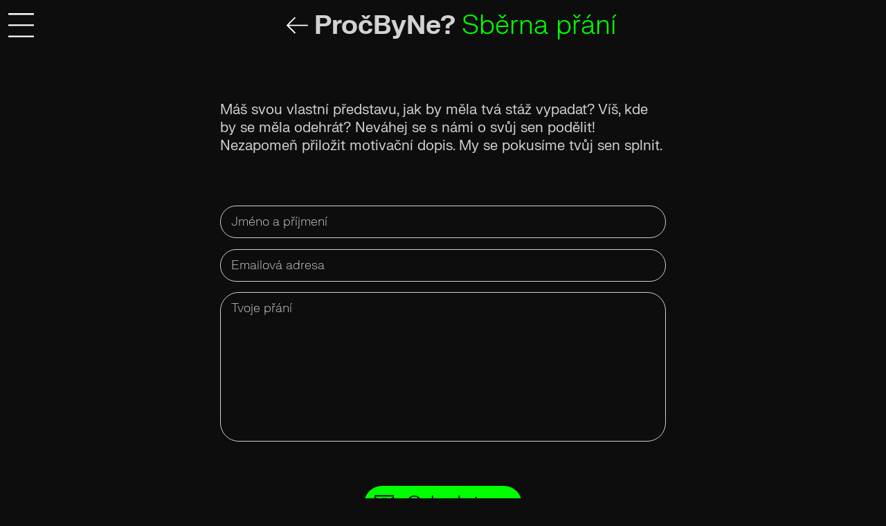

--- FILE ---
content_type: text/html; charset=UTF-8
request_url: https://procbyne.cz/sberna-prani
body_size: 2998
content:
<!DOCTYPE html>
<html lang="cs">
<head>
		<meta charset="UTF-8">
	<meta name="viewport" content="width=device-width, initial-scale=1.0">
		


<style itemscope itemtype="https://schema.org/WebSite" itemref="schema_name schema_description schema_image"></style>


  <title>Sběrna přání - Projekt motivačních stáží europoslankyně Martiny Dlabajové - PročByNe?</title>
  <meta id="schema_name" itemprop="name" content="Sběrna přání - Projekt motivačních stáží europoslankyně Martiny Dlabajové - PročByNe?">


<meta name="description" content="Příležitost nastartovat kariéru a dívat se pod ruce profesionálům. To vše nabízí projekt motivačních stáží PročByNe? europoslankyně Martiny Dlabajové.">
<meta id="schema_description" itemprop="description" content="Příležitost nastartovat kariéru a dívat se pod ruce profesionálům. To vše nabízí projekt motivačních stáží PročByNe? europoslankyně Martiny Dlabajové.">


  <link rel="canonical" href="https://procbyne.cz/sberna-prani" />


      <link rel="alternate" hreflang="cs" href="https://procbyne.cz/sberna-prani">
    <link rel="alternate" hreflang="x-default" href="https://procbyne.cz/sberna-prani">




<meta name="author" content="">


<meta name="date" content="2022-09-05">


<meta property="og:title" content="PročByNe? Projekt motivačních stáží europoslankyně Martiny Dlabajové">

<meta property="og:description" content="Příležitost nastartovat kariéru a dívat se pod ruce profesionálům. To vše nabízí projekt motivačních stáží PročByNe? europoslankyně Martiny Dlabajové.">

  <meta property="og:image" content="https://procbyne.cz/media/site/854f0f29fe-1665843794/6pzpniyw-1200x630-crop-1-q80.jpg">
  <meta property="og:image:width" content="1200">
  <meta property="og:image:height" content="630">

<meta property="og:site_name" content="Projekt motivačních stáží europoslankyně Martiny Dlabajové - PročByNe?">

<meta property="og:url" content="https://procbyne.cz/sberna-prani">

<meta property="og:type" content="">




  <meta property="og:locale" content="cs_CZ">
        



<meta name="twitter:card" content="">

<meta name="twitter:title" content="Projekt motivačních stáží europoslankyně Martiny Dlabajové - PročByNe?">

<meta name="twitter:description" content="Příležitost nastartovat kariéru a dívat se pod ruce profesionálům. To vše nabízí projekt motivačních stáží PročByNe? europoslankyně Martiny Dlabajové.">

  <meta name="twitter:image" content="https://procbyne.cz/media/site/854f0f29fe-1665843794/6pzpniyw-1200x675-crop-1-q80.jpg">

<meta name="twitter:site" content="">

<meta name="twitter:creator" content="">


<meta name="robots" content="" />
<link href="https://procbyne.cz/assets/css/style.css?v=f66b3f6378416b144889c380792eae7a" rel="stylesheet">	</head>
<body x-data="{isOpen: false}">


<div class="">
	<!-- button -->
	<button @click="isOpen=!isOpen" class="w-12 h-12 fixed left-4 top-6 z-[1120]">
		<div x-show="!isOpen">
			<svg class="w-12" width="100%" viewBox="0 0 1 1" fill="none" xmlns="http://www.w3.org/2000/svg">
<path d="M0.998915 0.903671H0V0.965731H0.998915V0.903671Z" fill="white"/>
<path d="M0.998915 0.0292206H0V0.0912808H0.998915V0.0292206Z" fill="white"/>
<path d="M0.998915 0.466446H0V0.528506H0.998915V0.466446Z" fill="white"/>
</svg>		</div>
		<div x-cloak x-show="isOpen">
			<svg width="100%" viewBox="0 0 1 1" fill="none" xmlns="http://www.w3.org/2000/svg">
<path d="M0.0582361 0.996034L-2.28882e-05 0.937775L0.937704 4.74397e-05L0.995963 0.0583064L0.0582361 0.996034Z" fill="white"/>
<path d="M-3.14203e-05 0.0582971L0.0582275 3.8147e-05L0.995955 0.937765L0.937696 0.996024L-3.14203e-05 0.0582971Z" fill="white"/>
</svg>		</div>
	</button>
	<!-- logo -->
		<div :class="isOpen ? 'bg-gray-light md:bg-gray-dark' : 'bg-gray-dark'" class="fixed select-none top-0 w-full h-24 grid place-items-center z-[1110] md:z-10">
		<div class="grid grid-flow-col items-center md:gap-x-3 gap-x-2 place-content-center text-center text-base md:text-title">
						<a href="https://procbyne.cz" class="md:inline-block hidden w-10 h-10"><svg class="w-full h-full" width="100%" viewBox="0 0 127 100" fill="none" xmlns="http://www.w3.org/2000/svg">
<path d="M53.738 6.04391L13.3522 46.4297H126.089V53.9937H13.3522L53.738 94.3795L48.4109 99.7066L0.289246 51.5879V48.8355L48.4109 0.716797L53.738 6.04391Z" fill="white"/>
</svg></a>
						<a class="font-fk-gn-b" :class="!isOpen ? '' : 'text-title'" href="https://procbyne.cz"><h1>PročByNe?</h1></a>
							<span :class="!isOpen ? 'xs:inline-block' : 'hidden'" class="text-lime xs:inline-block hidden"><a href="https://procbyne.cz/sberna-prani">Sběrna přání</a></span>
					</div>
	</div>
	<!-- menu -->
	<div x-transition:enter="transition-transform ease-out duration-300"
x-transition:enter-start="md:-translate-x-full -translate-y-full md:translate-y-0 bg-gray-light"
x-transition:enter-end="md:translate-x-0 translate-y-0 md:translate-y-0 bg-gray-light"
x-transition:leave="transition-transform ease-in duration-300"
x-transition:leave-start="md:translate-x-0 translate-y-0 md:translate-y-0 bg-gray-light"
x-transition:leave-end="md:-translate-x-full -translate-y-full md:translate-y-0 bg-gray-light" x-cloak x-show="isOpen" @click.away="isOpen=false" class="fixed top-0 md:bottom-0 left-0 pb-5 right-0 md:right-auto md:w-1/2 lg:w-1/3 pt-24 px-4 z-[1000]" :style="isOpen ? 'background-color: rgb(26 26 26)' : ''">
		<div class="flex py-5 space-x-12">
						<a class="hover:scale-110 block w-16 h-16" href="https://www.instagram.com/procbyne/" target="_blank"><img src="https://procbyne.cz/media/site/8f09bb46d0-1654091250/ig.svg" alt="" srcset=""></a>
						<a class="hover:scale-110 block w-16 h-16" href="https://www.facebook.com/ProjektProcByNe" target="_blank"><img src="https://procbyne.cz/media/site/926452b93f-1654091301/fb.svg" alt="" srcset=""></a>
					</div>
		<ul class="text-xl">
									<li><a class="hover:font-fk-gn-b" href="https://procbyne.cz/nabidka-stazi">Nabídka stáží</a></li>
						<li><a class="hover:font-fk-gn-b" href="https://procbyne.cz/poslani">Poslání</a></li>
						<li><a class="hover:font-fk-gn-b" href="https://procbyne.cz/pribehy-ze-stazi">Příběhy ze stáží</a></li>
						<li><a class="hover:font-fk-gn-b" href="https://procbyne.cz/kontakt">Kontakt</a></li>
						<li><a class="hover:font-fk-gn-b" href="https://procbyne.cz/chci-na-staz">Chci na stáž</a></li>
						<li class="pt-8"><a class="hover:font-fk-gn-b" href="https://procbyne.cz/english-version">en</a></li>
		</ul>
	</div>
</div>
<img class="fixed bottom-4 right-5 h-4 z-[500]" src="https://procbyne.cz/media/site/f32aca9ac9-1664273880/renew.svg" alt="" srcset=""><main :class="isOpen ? 'saturate-0 pointer-events-none' : ''" class="font-fk-gn-t container min-h-screen pt-24 z-0 transition-[filter] duration-300 px-3">
	<div class="main-container pt-24">
				<div class="pb-24 prose">
			<p>Máš svou vlastní představu, jak by měla tvá stáž vypadat? Víš, kde by se měla odehrát? Neváhej se s námi o svůj sen podělit! Nezapomeň přiložit motivační dopis. My se pokusíme tvůj sen splnit.</p>		</div>
		<form class="grid gap-5" action="https://procbyne.cz/sberna-prani" method="POST">
			<input placeholder="Jméno a příjmení" class="form-input" name="name" type="text" value="">
			<input placeholder="Emailová adresa" class="form-input" name="email" type="email" value="">
			<textarea placeholder="Tvoje přání" class="form-input min-h-[30vh]" name="message"></textarea>
			<input type="hidden" name="csrf_token" value="040fdd83d853e2dcbef37de7b8a6317bab05e94e1c169116a4491e6552ac9080">			<input type="text" name="website" class="uniform__potty" tabindex="-1" autocomplete="off">			<div class="md:flex mt-16">
				<button type="submit" class="block md:inline-block bg-lime group px-5 py-4 md:mx-auto w-full md:w-auto rounded-full text-black text-lg">
					<div class="grid grid-cols-[1fr,auto,1fr] gap-5 font-base">
						<span class="emoji place-self-start group-hover:-translate-y-6 group-hover:scale-125 transition-transform">💌</span>
						<span class="text-center">Odeslat</span>
					</div>
				</button>
			</div>
		</form>
			<div class="pt-12 text-lime">
							</div>
			<div class="pt-12 text-">
				<p>Odesláním souhlasíte se zpracováním osobních údajů.</p>
			</div>
			</div>
</main>
<footer class="container mx-auto py-14 foot px-3">
	
	<div class="flex justify-center w-full space-x-5 py-5">
				<a class="w-10 h-10 block hover:scale-110" href="https://www.instagram.com/procbyne/" target="_blank"><img src="https://procbyne.cz/media/site/8f09bb46d0-1654091250/ig.svg" alt="" srcset=""></a>
				<a class="w-10 h-10 block hover:scale-110" href="https://www.facebook.com/ProjektProcByNe" target="_blank"><img src="https://procbyne.cz/media/site/926452b93f-1654091301/fb.svg" alt="" srcset=""></a>
			</div>


	<div class="md:flex mt-16">
	<a href="https://procbyne.cz/kontakt" class="block md:inline-block bg-lime group px-5 py-4 mx-auto rounded-full text-black text-lg">
		<div class="grid grid-cols-[1fr,auto,1fr] gap-5 font-base">
			<span class="emoji self-center group-hover:-translate-y-6 group-hover:scale-125 transition-transform">✉️</span>
			<span class="text-center">Kontakt</span>
		</div>
	</a>
</div></footer>
<script src="https://procbyne.cz/assets/js/script.js?v=75f8e3ab15acb0a72444d4b7058be8de"></script></body>
</html>

--- FILE ---
content_type: text/css
request_url: https://procbyne.cz/assets/css/style.css?v=f66b3f6378416b144889c380792eae7a
body_size: 4533
content:
/*! tailwindcss v3.0.24 | MIT License | https://tailwindcss.com*/*,:after,:before{border:0 solid;box-sizing:border-box}:after,:before{--tw-content:""}html{-webkit-text-size-adjust:100%;font-family:ui-sans-serif,system-ui,-apple-system,BlinkMacSystemFont,Segoe UI,Roboto,Helvetica Neue,Arial,Noto Sans,sans-serif,Apple Color Emoji,Segoe UI Emoji,Segoe UI Symbol,Noto Color Emoji;line-height:1.5;-moz-tab-size:4;-o-tab-size:4;tab-size:4}body{line-height:inherit;margin:0}hr{border-top-width:1px;color:inherit;height:0}abbr:where([title]){-webkit-text-decoration:underline dotted;text-decoration:underline dotted}h1,h2,h3,h4,h5,h6{font-size:inherit;font-weight:inherit}a{color:inherit;text-decoration:inherit}b,strong{font-weight:bolder}code,kbd,pre,samp{font-family:ui-monospace,SFMono-Regular,Menlo,Monaco,Consolas,Liberation Mono,Courier New,monospace;font-size:1em}small{font-size:80%}sub,sup{font-size:75%;line-height:0;position:relative;vertical-align:baseline}sub{bottom:-.25em}sup{top:-.5em}table{border-collapse:collapse;border-color:inherit;text-indent:0}button,input,optgroup,select,textarea{color:inherit;font-family:inherit;font-size:100%;line-height:inherit;margin:0;padding:0}button,select{text-transform:none}[type=button],[type=reset],[type=submit],button{-webkit-appearance:button;background-color:transparent;background-image:none}:-moz-focusring{outline:auto}:-moz-ui-invalid{box-shadow:none}progress{vertical-align:baseline}::-webkit-inner-spin-button,::-webkit-outer-spin-button{height:auto}[type=search]{-webkit-appearance:textfield;outline-offset:-2px}::-webkit-search-decoration{-webkit-appearance:none}::-webkit-file-upload-button{-webkit-appearance:button;font:inherit}summary{display:list-item}blockquote,dd,dl,figure,h1,h2,h3,h4,h5,h6,hr,p,pre{margin:0}fieldset{margin:0}fieldset,legend{padding:0}menu,ol,ul{list-style:none;margin:0;padding:0}textarea{resize:vertical}input::-moz-placeholder,textarea::-moz-placeholder{color:#9ca3af;opacity:1}input:-ms-input-placeholder,textarea:-ms-input-placeholder{color:#9ca3af;opacity:1}input::placeholder,textarea::placeholder{color:#9ca3af;opacity:1}[role=button],button{cursor:pointer}:disabled{cursor:default}audio,canvas,embed,iframe,img,object,svg,video{display:block;vertical-align:middle}img,video{height:auto;max-width:100%}[hidden]{display:none}html{-webkit-font-smoothing:antialiased;--tw-bg-opacity:1;--tw-text-opacity:1;background-color:rgb(13 13 13/var(--tw-bg-opacity));color:rgb(210 210 210/var(--tw-text-opacity));font-family:FK Grotesk Neue Light,sans-serif;font-size:var(--font-size);line-height:1.2;overflow-x:hidden;scroll-behavior:smooth;scroll-margin-top:2em;vertical-align:baseline}body{display:flex;flex-direction:column;justify-content:space-between;min-height:100vh;padding-left:var(--gap);padding-right:var(--gap)}@media (max-width:768px){body{padding:0}}select{-webkit-appearance:none;-moz-appearance:none;text-indent:1px;text-overflow:""}div:focus,input:focus,select:focus,textarea:focus{outline:none}input::-webkit-inner-spin-button,input::-webkit-outer-spin-button{-webkit-appearance:none;margin:0}input[type=number]{-moz-appearance:textfield}*,:after,:before{--tw-translate-x:0;--tw-translate-y:0;--tw-rotate:0;--tw-skew-x:0;--tw-skew-y:0;--tw-scale-x:1;--tw-scale-y:1;--tw-pan-x: ;--tw-pan-y: ;--tw-pinch-zoom: ;--tw-scroll-snap-strictness:proximity;--tw-ordinal: ;--tw-slashed-zero: ;--tw-numeric-figure: ;--tw-numeric-spacing: ;--tw-numeric-fraction: ;--tw-ring-inset: ;--tw-ring-offset-width:0px;--tw-ring-offset-color:#fff;--tw-ring-color:rgba(59,130,246,.5);--tw-ring-offset-shadow:0 0 #0000;--tw-ring-shadow:0 0 #0000;--tw-shadow:0 0 #0000;--tw-shadow-colored:0 0 #0000;--tw-blur: ;--tw-brightness: ;--tw-contrast: ;--tw-grayscale: ;--tw-hue-rotate: ;--tw-invert: ;--tw-saturate: ;--tw-sepia: ;--tw-drop-shadow: ;--tw-backdrop-blur: ;--tw-backdrop-brightness: ;--tw-backdrop-contrast: ;--tw-backdrop-grayscale: ;--tw-backdrop-hue-rotate: ;--tw-backdrop-invert: ;--tw-backdrop-opacity: ;--tw-backdrop-saturate: ;--tw-backdrop-sepia: }@font-face{font-display:swap;font-family:FK Grotesk Neue Bold;font-style:normal;font-weight:700;src:url(/assets/fonts/FKGroteskNeue-Bold.woff) format("woff");src:url(/assets/fonts/FKGroteskNeue-Bold.woff2) format("woff2")}@font-face{font-display:swap;font-family:FK Grotesk Neue Regular;font-style:normal;font-weight:400;src:url(/assets/fonts/FKGroteskNeue-Regular.woff) format("woff");src:url(/assets/fonts/FKGroteskNeue-Regular.woff2) format("woff2")}@font-face{font-display:swap;font-family:FK Grotesk Neue Light;font-style:normal;font-weight:400;src:url(/assets/fonts/FKGroteskNeue-Light.woff) format("woff");src:url(/assets/fonts/FKGroteskNeue-Light.woff2) format("woff2")}@font-face{font-display:swap;font-family:FK Grotesk Neue Thin;font-style:normal;font-weight:400;src:url(/assets/fonts/FKGroteskNeue-Thin.woff) format("woff");src:url(/assets/fonts/FKGroteskNeue-Thin.woff2) format("woff2")}@font-face{font-display:swap;font-family:FK Screamer Bold;font-style:normal;font-weight:400;src:url(/assets/fonts/FKScreamer-Bold.woff) format("woff");src:url(/assets/fonts/FKScreamer-Bold.woff2) format("woff2")}.container{margin-left:auto;margin-right:auto;width:100%}@media (min-width:640px){.container{max-width:640px}}@media (min-width:1240px){.container{max-width:1240px}}.aspect-w-1{--tw-aspect-w:1;padding-bottom:calc(var(--tw-aspect-h)/var(--tw-aspect-w)*100%);position:relative}.aspect-w-1>*{bottom:0;height:100%;left:0;position:absolute;right:0;top:0;width:100%}.aspect-h-1{--tw-aspect-h:1}.main-container{margin-left:auto;margin-right:auto;max-width:28rem}@media (min-width:1024px){.main-container{max-width:36rem}}.text-base{font-size:var(--font-size);line-height:1em}.text-md{lineHeight:"1em";font-size:calc(var(--font-size)*1.2)}.text-lg{font-size:calc(var(--font-size)*1.5);line-height:1em}.text-xl{lineHeight:".9em";font-size:calc(var(--font-size)*2.5);letter-spacing:-.02em}.text-title{lineHeight:"1em";font-size:calc(var(--font-size)*1.9)}.prose:first-child{margin-top:0!important}.foot{line-height:125%}.foot p a{-webkit-text-decoration-line:underline;text-decoration-line:underline}.prose h1{font-family:FK Grotesk Neue Bold,sans-serif;font-size:calc(var(--font-size)*1.5);line-height:1em}.prose h2,.prose h3{lineHeight:"1em";font-family:FK Grotesk Neue Bold,sans-serif;font-size:calc(var(--font-size)*1.2);line-height:1em}.prose p a{-webkit-text-decoration-line:underline;text-decoration-line:underline}.prose p{font-family:FK Grotesk Neue Regular,sans-serif;font-size:var(--font-size);line-height:1em;line-height:133%;min-height:1rem}.prose p strong{font-family:FK Grotesk Neue Bold,sans-serif}.pointer-events-none{pointer-events:none}.pointer-events-auto{pointer-events:auto}.visible{visibility:visible}.static{position:static}.fixed{position:fixed}.absolute{position:absolute}.relative{position:relative}.left-4{left:var(--gap)}.top-6{top:calc(var(--gap)*1.5)}.top-0{top:0}.left-0{left:0}.right-0{right:0}.bottom-4{bottom:var(--gap)}.right-5{right:calc(var(--gap)*1.25)}.z-0{z-index:0}.z-\[1120\]{z-index:1120}.z-\[1110\]{z-index:1110}.z-\[1000\]{z-index:1000}.z-\[500\]{z-index:500}.col-span-2{grid-column:span 2/span 2}.row-start-1{grid-row-start:1}.-m-4{margin:calc(var(--gap)*-1)}.mx-auto{margin-left:auto;margin-right:auto}.my-\[1em\]{margin-bottom:1em;margin-top:1em}.mb-4{margin-bottom:var(--gap)}.mt-20{margin-top:calc(var(--gap)*5)}.mt-5{margin-top:calc(var(--gap)*1.25)}.mt-16{margin-top:calc(var(--gap)*4)}.mr-4{margin-right:var(--gap)}.ml-4{margin-left:var(--gap)}.block{display:block}.flex{display:flex}.table{display:table}.grid{display:grid}.hidden{display:none}.h-10{height:calc(var(--gap)*2.5)}.h-full{height:100%}.h-12{height:calc(var(--gap)*3)}.h-24{height:calc(var(--gap)*6)}.h-16{height:calc(var(--gap)*4)}.h-4{height:var(--gap)}.h-5{height:calc(var(--gap)*1.25)}.h-screen{height:100vh}.max-h-full{max-height:100%}.min-h-screen{min-height:100vh}.min-h-\[30vh\]{min-height:30vh}.w-full{width:100%}.w-10{width:calc(var(--gap)*2.5)}.w-1\/2{width:50%}.w-12{width:calc(var(--gap)*3)}.w-\[calc\(var\(--gap\)\*11\)\]{width:calc(var(--gap)*11)}.w-16{width:calc(var(--gap)*4)}.w-screen{width:100vw}.max-w-full{max-width:100%}.table-auto{table-layout:auto}.-translate-y-full{--tw-translate-y:-100%}.-translate-y-full,.translate-y-0{transform:translate(var(--tw-translate-x),var(--tw-translate-y)) rotate(var(--tw-rotate)) skewX(var(--tw-skew-x)) skewY(var(--tw-skew-y)) scaleX(var(--tw-scale-x)) scaleY(var(--tw-scale-y))}.translate-y-0{--tw-translate-y:0px}.scale-100{--tw-scale-x:1;--tw-scale-y:1}.scale-100,.transform{transform:translate(var(--tw-translate-x),var(--tw-translate-y)) rotate(var(--tw-rotate)) skewX(var(--tw-skew-x)) skewY(var(--tw-skew-y)) scaleX(var(--tw-scale-x)) scaleY(var(--tw-scale-y))}.cursor-not-allowed{cursor:not-allowed}.cursor-pointer{cursor:pointer}.select-none{-webkit-user-select:none;-moz-user-select:none;-ms-user-select:none;user-select:none}.resize{resize:both}.grid-flow-col{grid-auto-flow:column}.grid-cols-\[1fr\2c auto\2c 1fr\]{grid-template-columns:1fr auto 1fr}.grid-cols-1{grid-template-columns:repeat(1,minmax(0,1fr))}.grid-rows-\[auto\2c auto\2c 1fr\]{grid-template-rows:auto auto 1fr}.flex-row{flex-direction:row}.flex-col{flex-direction:column}.flex-wrap{flex-wrap:wrap}.place-content-center{place-content:center}.place-content-between{place-content:space-between}.place-items-center{place-items:center}.items-start{align-items:flex-start}.items-end{align-items:flex-end}.items-center{align-items:center}.justify-start{justify-content:flex-start}.justify-end{justify-content:flex-end}.justify-center{justify-content:center}.justify-between{justify-content:space-between}.justify-around{justify-content:space-around}.justify-evenly{justify-content:space-evenly}.gap-5{gap:calc(var(--gap)*1.25)}.gap-20{gap:calc(var(--gap)*5)}.gap-3{gap:calc(var(--gap)*.75)}.gap-8{gap:calc(var(--gap)*2)}.gap-1{gap:calc(var(--gap)*.25)}.gap-4{gap:var(--gap)}.gap-x-2{-moz-column-gap:calc(var(--gap)*.5);column-gap:calc(var(--gap)*.5)}.space-x-5>:not([hidden])~:not([hidden]){--tw-space-x-reverse:0;margin-left:calc(var(--gap)*1.25*(1 - var(--tw-space-x-reverse)));margin-right:calc(var(--gap)*1.25*var(--tw-space-x-reverse))}.space-x-2>:not([hidden])~:not([hidden]){--tw-space-x-reverse:0;margin-left:calc(var(--gap)*.5*(1 - var(--tw-space-x-reverse)));margin-right:calc(var(--gap)*.5*var(--tw-space-x-reverse))}.space-x-12>:not([hidden])~:not([hidden]){--tw-space-x-reverse:0;margin-left:calc(var(--gap)*3*(1 - var(--tw-space-x-reverse)));margin-right:calc(var(--gap)*3*var(--tw-space-x-reverse))}.space-y-4>:not([hidden])~:not([hidden]){--tw-space-y-reverse:0;margin-bottom:calc(var(--gap)*var(--tw-space-y-reverse));margin-top:calc(var(--gap)*(1 - var(--tw-space-y-reverse)))}.place-self-start{place-self:start}.self-center{align-self:center}.justify-self-end{justify-self:end}.overflow-hidden{overflow:hidden}.overflow-x-auto{overflow-x:auto}.whitespace-nowrap{white-space:nowrap}.rounded-full{border-radius:9999px}.border{border-width:1px}.border-t{border-top-width:1px}.border-none{border-style:none}.border-white{--tw-border-opacity:1;border-color:rgb(210 210 210/var(--tw-border-opacity))}.border-black{--tw-border-opacity:1;border-color:rgb(0 0 0/var(--tw-border-opacity))}.bg-lime{--tw-bg-opacity:1;background-color:rgb(0 255 0/var(--tw-bg-opacity))}.bg-gray-light{--tw-bg-opacity:1;background-color:rgb(26 26 26/var(--tw-bg-opacity))}.bg-gray-dark{--tw-bg-opacity:1;background-color:rgb(13 13 13/var(--tw-bg-opacity))}.bg-white{--tw-bg-opacity:1;background-color:rgb(210 210 210/var(--tw-bg-opacity))}.object-contain{-o-object-fit:contain;object-fit:contain}.object-cover{-o-object-fit:cover;object-fit:cover}.object-fill{-o-object-fit:fill;object-fit:fill}.object-none{-o-object-fit:none;object-fit:none}.p-\[4px\]{padding:4px}.p-2{padding:calc(var(--gap)*.5)}.p-4{padding:var(--gap)}.p-24{padding:calc(var(--gap)*6)}.py-14{padding-bottom:calc(var(--gap)*3.5);padding-top:calc(var(--gap)*3.5)}.px-3{padding-left:calc(var(--gap)*.75);padding-right:calc(var(--gap)*.75)}.py-5{padding-bottom:calc(var(--gap)*1.25);padding-top:calc(var(--gap)*1.25)}.px-4{padding-left:var(--gap);padding-right:var(--gap)}.py-4{padding-bottom:var(--gap);padding-top:var(--gap)}.px-5{padding-left:calc(var(--gap)*1.25);padding-right:calc(var(--gap)*1.25)}.py-\[1em\]{padding-bottom:1em;padding-top:1em}.px-2{padding-left:calc(var(--gap)*.5);padding-right:calc(var(--gap)*.5)}.py-2{padding-bottom:calc(var(--gap)*.5);padding-top:calc(var(--gap)*.5)}.pt-24{padding-top:calc(var(--gap)*6)}.pb-24{padding-bottom:calc(var(--gap)*6)}.pt-12{padding-top:calc(var(--gap)*3)}.pb-10{padding-bottom:calc(var(--gap)*2.5)}.pb-5{padding-bottom:calc(var(--gap)*1.25)}.pt-8{padding-top:calc(var(--gap)*2)}.pt-2{padding-top:calc(var(--gap)*.5)}.pr-12{padding-right:calc(var(--gap)*3)}.text-left{text-align:left}.text-center{text-align:center}.text-right{text-align:right}.align-top{vertical-align:top}.font-fk-gn-t{font-family:FK Grotesk Neue Thin,sans-serif}.font-base{font-family:FK Grotesk Neue Light,sans-serif}.font-fk-gn-b{font-family:FK Grotesk Neue Bold,sans-serif}.font-fk-gn-r{font-family:FK Grotesk Neue Regular,sans-serif}.text-\[\.7rem\]{font-size:.7rem}.text-lg{font-size:calc(var(--font-size)*1.5);line-height:1em}.text-md{font-size:calc(var(--font-size)*1.2);line-height:1em}.text-xl{font-size:calc(var(--font-size)*2.5);letter-spacing:-.02em;line-height:.9em}.text-base{font-size:var(--font-size);line-height:1em}.text-title{font-size:calc(var(--font-size)*1.9);line-height:1em}.font-bold{font-weight:700}.font-light{font-weight:300}.leading-\[1\.6em\]{line-height:1.6em}.leading-\[1\.5rem\]{line-height:1.5rem}.text-lime{--tw-text-opacity:1;color:rgb(0 255 0/var(--tw-text-opacity))}.text-black{--tw-text-opacity:1;color:rgb(0 0 0/var(--tw-text-opacity))}.no-underline{-webkit-text-decoration-line:none;text-decoration-line:none}.saturate-0{--tw-saturate:saturate(0)}.filter,.saturate-0{filter:var(--tw-blur) var(--tw-brightness) var(--tw-contrast) var(--tw-grayscale) var(--tw-hue-rotate) var(--tw-invert) var(--tw-saturate) var(--tw-sepia) var(--tw-drop-shadow)}.transition-\[filter\]{transition-duration:.15s;transition-property:filter;transition-timing-function:cubic-bezier(.4,0,.2,1)}.transition-transform{transition-duration:.15s;transition-property:transform;transition-timing-function:cubic-bezier(.4,0,.2,1)}.transition-all{transition-duration:.15s;transition-property:all;transition-timing-function:cubic-bezier(.4,0,.2,1)}.duration-300{transition-duration:.3s}.ease-out{transition-timing-function:cubic-bezier(0,0,.2,1)}.ease-in{transition-timing-function:cubic-bezier(.4,0,1,1)}[x-cloak]{display:none!important}:root{--font-size:1.119rem;--border-radius:999em;--line-height:1;--gap:var(--space);--space:.68rem}::-moz-selection{--tw-bg-opacity:1;--tw-text-opacity:1;background-color:rgb(0 255 0/var(--tw-bg-opacity));color:rgb(0 0 0/var(--tw-text-opacity))}::selection{--tw-bg-opacity:1;--tw-text-opacity:1;background-color:rgb(0 255 0/var(--tw-bg-opacity));color:rgb(0 0 0/var(--tw-text-opacity))}.uniform__potty{left:-9999px;position:absolute}.form-input{--tw-border-opacity:1;--tw-bg-opacity:1;--tw-text-opacity:1;background-color:rgb(13 13 13/var(--tw-bg-opacity));border-color:rgb(210 210 210/var(--tw-border-opacity));border-radius:1.5rem;border-width:1px;caret-color:#0f0;color:rgb(210 210 210/var(--tw-text-opacity));padding:var(--gap) calc(var(--gap)*1.25);resize:none}.form-input ::-moz-selection{--tw-bg-opacity:1;--tw-text-opacity:1;background-color:rgb(0 255 0/var(--tw-bg-opacity));color:rgb(0 0 0/var(--tw-text-opacity))}.form-input ::selection{--tw-bg-opacity:1;--tw-text-opacity:1;background-color:rgb(0 255 0/var(--tw-bg-opacity));color:rgb(0 0 0/var(--tw-text-opacity))}.form-input::-moz-selection{--tw-bg-opacity:1;--tw-text-opacity:1;background-color:rgb(0 255 0/var(--tw-bg-opacity));color:rgb(0 0 0/var(--tw-text-opacity))}.form-input::selection{--tw-bg-opacity:1;--tw-text-opacity:1;background-color:rgb(0 255 0/var(--tw-bg-opacity));color:rgb(0 0 0/var(--tw-text-opacity))}.form-input::-moz-placeholder{--tw-text-opacity:1;color:rgb(210 210 210/var(--tw-text-opacity))}.form-input:-ms-input-placeholder{--tw-text-opacity:1;color:rgb(210 210 210/var(--tw-text-opacity))}.form-input::placeholder{--tw-text-opacity:1;color:rgb(210 210 210/var(--tw-text-opacity))}.form-input:focus{--tw-border-opacity:1;border-color:rgb(0 255 0/var(--tw-border-opacity))}.hover\:scale-110:hover{--tw-scale-x:1.1;--tw-scale-y:1.1;transform:translate(var(--tw-translate-x),var(--tw-translate-y)) rotate(var(--tw-rotate)) skewX(var(--tw-skew-x)) skewY(var(--tw-skew-y)) scaleX(var(--tw-scale-x)) scaleY(var(--tw-scale-y))}.hover\:bg-white:hover{--tw-bg-opacity:1;background-color:rgb(210 210 210/var(--tw-bg-opacity))}.hover\:font-fk-gn-b:hover{font-family:FK Grotesk Neue Bold,sans-serif}.hover\:text-black:hover{--tw-text-opacity:1;color:rgb(0 0 0/var(--tw-text-opacity))}.focus\:outline-none:focus{outline:2px solid transparent;outline-offset:2px}.group:hover .group-hover\:-translate-y-6{--tw-translate-y:calc(var(--gap)*1.5*-1)}.group:hover .group-hover\:-translate-y-6,.group:hover .group-hover\:scale-125{transform:translate(var(--tw-translate-x),var(--tw-translate-y)) rotate(var(--tw-rotate)) skewX(var(--tw-skew-x)) skewY(var(--tw-skew-y)) scaleX(var(--tw-scale-x)) scaleY(var(--tw-scale-y))}.group:hover .group-hover\:scale-125{--tw-scale-x:1.25;--tw-scale-y:1.25}.group:hover .group-hover\:scale-110{--tw-scale-x:1.1;--tw-scale-y:1.1;transform:translate(var(--tw-translate-x),var(--tw-translate-y)) rotate(var(--tw-rotate)) skewX(var(--tw-skew-x)) skewY(var(--tw-skew-y)) scaleX(var(--tw-scale-x)) scaleY(var(--tw-scale-y))}.group:hover .group-hover\:saturate-100{--tw-saturate:saturate(1);filter:var(--tw-blur) var(--tw-brightness) var(--tw-contrast) var(--tw-grayscale) var(--tw-hue-rotate) var(--tw-invert) var(--tw-saturate) var(--tw-sepia) var(--tw-drop-shadow)}@media (min-width:768px){.md\:bottom-0{bottom:0}.md\:right-auto{right:auto}.md\:z-10{z-index:10}.md\:mx-auto{margin-left:auto;margin-right:auto}.md\:mt-10{margin-top:calc(var(--gap)*2.5)}.md\:block{display:block}.md\:inline-block{display:inline-block}.md\:flex{display:flex}.md\:h-16{height:calc(var(--gap)*4)}.md\:min-h-screen{min-height:100vh}.md\:w-16{width:calc(var(--gap)*4)}.md\:w-auto{width:auto}.md\:w-1\/2{width:50%}.md\:-translate-x-full{--tw-translate-x:-100%}.md\:-translate-x-full,.md\:translate-y-0{transform:translate(var(--tw-translate-x),var(--tw-translate-y)) rotate(var(--tw-rotate)) skewX(var(--tw-skew-x)) skewY(var(--tw-skew-y)) scaleX(var(--tw-scale-x)) scaleY(var(--tw-scale-y))}.md\:translate-y-0{--tw-translate-y:0px}.md\:translate-x-0{--tw-translate-x:0px;transform:translate(var(--tw-translate-x),var(--tw-translate-y)) rotate(var(--tw-rotate)) skewX(var(--tw-skew-x)) skewY(var(--tw-skew-y)) scaleX(var(--tw-scale-x)) scaleY(var(--tw-scale-y))}.md\:gap-20{gap:calc(var(--gap)*5)}.md\:gap-x-3{-moz-column-gap:calc(var(--gap)*.75);column-gap:calc(var(--gap)*.75)}.md\:bg-gray-dark{--tw-bg-opacity:1;background-color:rgb(13 13 13/var(--tw-bg-opacity))}.md\:text-lg{font-size:calc(var(--font-size)*1.5);line-height:1em}.md\:text-title{font-size:calc(var(--font-size)*1.9);line-height:1em}.md\:text-base{font-size:var(--font-size);line-height:1em}}@media (min-width:1024px){.lg\:w-1\/3{width:33.333333%}}@media (min-width:1280px){.xl\:grid-cols-2{grid-template-columns:repeat(2,minmax(0,1fr))}}@media (min-width:400px){.xs\:inline-block{display:inline-block}}

--- FILE ---
content_type: application/javascript
request_url: https://procbyne.cz/assets/js/script.js?v=75f8e3ab15acb0a72444d4b7058be8de
body_size: 13951
content:
(()=>{var Ce=!1,Me=!1,R=[];function Sr(e){Or(e)}function Or(e){R.includes(e)||R.push(e),Cr()}function _t(e){let t=R.indexOf(e);t!==-1&&R.splice(t,1)}function Cr(){!Me&&!Ce&&(Ce=!0,queueMicrotask(Mr))}function Mr(){Ce=!1,Me=!0;for(let e=0;e<R.length;e++)R[e]();R.length=0,Me=!1}var D,Y,se,ht,Te=!0;function Tr(e){Te=!1,e(),Te=!0}function Rr(e){D=e.reactive,se=e.release,Y=t=>e.effect(t,{scheduler:r=>{Te?Sr(r):r()}}),ht=e.raw}function st(e){Y=e}function Pr(e){let t=()=>{};return[n=>{let i=Y(n);return e._x_effects||(e._x_effects=new Set,e._x_runEffects=()=>{e._x_effects.forEach(a=>a())}),e._x_effects.add(i),t=()=>{i!==void 0&&(e._x_effects.delete(i),se(i))},i},()=>{t()}]}var gt=[],vt=[],yt=[];function Ir(e){yt.push(e)}function xt(e,t){typeof t=="function"?(e._x_cleanups||(e._x_cleanups=[]),e._x_cleanups.push(t)):(t=e,vt.push(t))}function $r(e){gt.push(e)}function Lr(e,t,r){e._x_attributeCleanups||(e._x_attributeCleanups={}),e._x_attributeCleanups[t]||(e._x_attributeCleanups[t]=[]),e._x_attributeCleanups[t].push(r)}function mt(e,t){!e._x_attributeCleanups||Object.entries(e._x_attributeCleanups).forEach(([r,n])=>{(t===void 0||t.includes(r))&&(n.forEach(i=>i()),delete e._x_attributeCleanups[r])})}var ze=new MutationObserver(Ve),qe=!1;function bt(){ze.observe(document,{subtree:!0,childList:!0,attributes:!0,attributeOldValue:!0}),qe=!0}function Nr(){Fr(),ze.disconnect(),qe=!1}var W=[],Ee=!1;function Fr(){W=W.concat(ze.takeRecords()),W.length&&!Ee&&(Ee=!0,queueMicrotask(()=>{jr(),Ee=!1}))}function jr(){Ve(W),W.length=0}function y(e){if(!qe)return e();Nr();let t=e();return bt(),t}var We=!1,ie=[];function Kr(){We=!0}function kr(){We=!1,Ve(ie),ie=[]}function Ve(e){if(We){ie=ie.concat(e);return}let t=[],r=[],n=new Map,i=new Map;for(let a=0;a<e.length;a++)if(!e[a].target._x_ignoreMutationObserver&&(e[a].type==="childList"&&(e[a].addedNodes.forEach(o=>o.nodeType===1&&t.push(o)),e[a].removedNodes.forEach(o=>o.nodeType===1&&r.push(o))),e[a].type==="attributes")){let o=e[a].target,s=e[a].attributeName,l=e[a].oldValue,u=()=>{n.has(o)||n.set(o,[]),n.get(o).push({name:s,value:o.getAttribute(s)})},c=()=>{i.has(o)||i.set(o,[]),i.get(o).push(s)};o.hasAttribute(s)&&l===null?u():o.hasAttribute(s)?(c(),u()):c()}i.forEach((a,o)=>{mt(o,a)}),n.forEach((a,o)=>{gt.forEach(s=>s(o,a))});for(let a of r)if(!t.includes(a)&&(vt.forEach(o=>o(a)),a._x_cleanups))for(;a._x_cleanups.length;)a._x_cleanups.pop()();t.forEach(a=>{a._x_ignoreSelf=!0,a._x_ignore=!0});for(let a of t)r.includes(a)||!a.isConnected||(delete a._x_ignoreSelf,delete a._x_ignore,yt.forEach(o=>o(a)),a._x_ignore=!0,a._x_ignoreSelf=!0);t.forEach(a=>{delete a._x_ignoreSelf,delete a._x_ignore}),t=null,r=null,n=null,i=null}function wt(e){return J(j(e))}function G(e,t,r){return e._x_dataStack=[t,...j(r||e)],()=>{e._x_dataStack=e._x_dataStack.filter(n=>n!==t)}}function lt(e,t){let r=e._x_dataStack[0];Object.entries(t).forEach(([n,i])=>{r[n]=i})}function j(e){return e._x_dataStack?e._x_dataStack:typeof ShadowRoot=="function"&&e instanceof ShadowRoot?j(e.host):e.parentNode?j(e.parentNode):[]}function J(e){let t=new Proxy({},{ownKeys:()=>Array.from(new Set(e.flatMap(r=>Object.keys(r)))),has:(r,n)=>e.some(i=>i.hasOwnProperty(n)),get:(r,n)=>(e.find(i=>{if(i.hasOwnProperty(n)){let a=Object.getOwnPropertyDescriptor(i,n);if(a.get&&a.get._x_alreadyBound||a.set&&a.set._x_alreadyBound)return!0;if((a.get||a.set)&&a.enumerable){let o=a.get,s=a.set,l=a;o=o&&o.bind(t),s=s&&s.bind(t),o&&(o._x_alreadyBound=!0),s&&(s._x_alreadyBound=!0),Object.defineProperty(i,n,{...l,get:o,set:s})}return!0}return!1})||{})[n],set:(r,n,i)=>{let a=e.find(o=>o.hasOwnProperty(n));return a?a[n]=i:e[e.length-1][n]=i,!0}});return t}function Et(e){let t=n=>typeof n=="object"&&!Array.isArray(n)&&n!==null,r=(n,i="")=>{Object.entries(Object.getOwnPropertyDescriptors(n)).forEach(([a,{value:o,enumerable:s}])=>{if(s===!1||o===void 0)return;let l=i===""?a:`${i}.${a}`;typeof o=="object"&&o!==null&&o._x_interceptor?n[a]=o.initialize(e,l,a):t(o)&&o!==n&&!(o instanceof Element)&&r(o,l)})};return r(e)}function At(e,t=()=>{}){let r={initialValue:void 0,_x_interceptor:!0,initialize(n,i,a){return e(this.initialValue,()=>Dr(n,i),o=>Re(n,i,o),i,a)}};return t(r),n=>{if(typeof n=="object"&&n!==null&&n._x_interceptor){let i=r.initialize.bind(r);r.initialize=(a,o,s)=>{let l=n.initialize(a,o,s);return r.initialValue=l,i(a,o,s)}}else r.initialValue=n;return r}}function Dr(e,t){return t.split(".").reduce((r,n)=>r[n],e)}function Re(e,t,r){if(typeof t=="string"&&(t=t.split(".")),t.length===1)e[t[0]]=r;else{if(t.length===0)throw error;return e[t[0]]||(e[t[0]]={}),Re(e[t[0]],t.slice(1),r)}}var St={};function E(e,t){St[e]=t}function Pe(e,t){return Object.entries(St).forEach(([r,n])=>{Object.defineProperty(e,`$${r}`,{get(){let[i,a]=Rt(t);return i={interceptor:At,...i},xt(t,a),n(t,i)},enumerable:!1})}),e}function Br(e,t,r,...n){try{return r(...n)}catch(i){U(i,e,t)}}function U(e,t,r=void 0){Object.assign(e,{el:t,expression:r}),console.warn(`Alpine Expression Error: ${e.message}

${r?'Expression: "'+r+`"

`:""}`,t),setTimeout(()=>{throw e},0)}var re=!0;function Hr(e){let t=re;re=!1,e(),re=t}function F(e,t,r={}){let n;return m(e,t)(i=>n=i,r),n}function m(...e){return Ot(...e)}var Ot=Ct;function zr(e){Ot=e}function Ct(e,t){let r={};Pe(r,e);let n=[r,...j(e)];if(typeof t=="function")return qr(n,t);let i=Vr(n,t,e);return Br.bind(null,e,t,i)}function qr(e,t){return(r=()=>{},{scope:n={},params:i=[]}={})=>{let a=t.apply(J([n,...e]),i);ae(r,a)}}var Ae={};function Wr(e,t){if(Ae[e])return Ae[e];let r=Object.getPrototypeOf(async function(){}).constructor,n=/^[\n\s]*if.*\(.*\)/.test(e)||/^(let|const)\s/.test(e)?`(() => { ${e} })()`:e,a=(()=>{try{return new r(["__self","scope"],`with (scope) { __self.result = ${n} }; __self.finished = true; return __self.result;`)}catch(o){return U(o,t,e),Promise.resolve()}})();return Ae[e]=a,a}function Vr(e,t,r){let n=Wr(t,r);return(i=()=>{},{scope:a={},params:o=[]}={})=>{n.result=void 0,n.finished=!1;let s=J([a,...e]);if(typeof n=="function"){let l=n(n,s).catch(u=>U(u,r,t));n.finished?(ae(i,n.result,s,o,r),n.result=void 0):l.then(u=>{ae(i,u,s,o,r)}).catch(u=>U(u,r,t)).finally(()=>n.result=void 0)}}}function ae(e,t,r,n,i){if(re&&typeof t=="function"){let a=t.apply(r,n);a instanceof Promise?a.then(o=>ae(e,o,r,n)).catch(o=>U(o,i,t)):e(a)}else e(t)}var Ue="x-";function B(e=""){return Ue+e}function Ur(e){Ue=e}var Mt={};function g(e,t){Mt[e]=t}function Ye(e,t,r){let n={};return Array.from(t).map($t((a,o)=>n[a]=o)).filter(Nt).map(Zr(n,r)).sort(Qr).map(a=>Jr(e,a))}function Yr(e){return Array.from(e).map($t()).filter(t=>!Nt(t))}var Ie=!1,q=new Map,Tt=Symbol();function Gr(e){Ie=!0;let t=Symbol();Tt=t,q.set(t,[]);let r=()=>{for(;q.get(t).length;)q.get(t).shift()();q.delete(t)},n=()=>{Ie=!1,r()};e(r),n()}function Rt(e){let t=[],r=s=>t.push(s),[n,i]=Pr(e);return t.push(i),[{Alpine:Z,effect:n,cleanup:r,evaluateLater:m.bind(m,e),evaluate:F.bind(F,e)},()=>t.forEach(s=>s())]}function Jr(e,t){let r=()=>{},n=Mt[t.type]||r,[i,a]=Rt(e);Lr(e,t.original,a);let o=()=>{e._x_ignore||e._x_ignoreSelf||(n.inline&&n.inline(e,t,i),n=n.bind(n,e,t,i),Ie?q.get(Tt).push(n):n())};return o.runCleanups=a,o}var Pt=(e,t)=>({name:r,value:n})=>(r.startsWith(e)&&(r=r.replace(e,t)),{name:r,value:n}),It=e=>e;function $t(e=()=>{}){return({name:t,value:r})=>{let{name:n,value:i}=Lt.reduce((a,o)=>o(a),{name:t,value:r});return n!==t&&e(n,t),{name:n,value:i}}}var Lt=[];function Ge(e){Lt.push(e)}function Nt({name:e}){return Ft().test(e)}var Ft=()=>new RegExp(`^${Ue}([^:^.]+)\\b`);function Zr(e,t){return({name:r,value:n})=>{let i=r.match(Ft()),a=r.match(/:([a-zA-Z0-9\-:]+)/),o=r.match(/\.[^.\]]+(?=[^\]]*$)/g)||[],s=t||e[r]||r;return{type:i?i[1]:null,value:a?a[1]:null,modifiers:o.map(l=>l.replace(".","")),expression:n,original:s}}}var $e="DEFAULT",ee=["ignore","ref","data","id","bind","init","for","model","modelable","transition","show","if",$e,"teleport","element"];function Qr(e,t){let r=ee.indexOf(e.type)===-1?$e:e.type,n=ee.indexOf(t.type)===-1?$e:t.type;return ee.indexOf(r)-ee.indexOf(n)}function V(e,t,r={}){e.dispatchEvent(new CustomEvent(t,{detail:r,bubbles:!0,composed:!0,cancelable:!0}))}var Le=[],Je=!1;function jt(e=()=>{}){return queueMicrotask(()=>{Je||setTimeout(()=>{Ne()})}),new Promise(t=>{Le.push(()=>{e(),t()})})}function Ne(){for(Je=!1;Le.length;)Le.shift()()}function Xr(){Je=!0}function $(e,t){if(typeof ShadowRoot=="function"&&e instanceof ShadowRoot){Array.from(e.children).forEach(i=>$(i,t));return}let r=!1;if(t(e,()=>r=!0),r)return;let n=e.firstElementChild;for(;n;)$(n,t,!1),n=n.nextElementSibling}function K(e,...t){console.warn(`Alpine Warning: ${e}`,...t)}function en(){document.body||K("Unable to initialize. Trying to load Alpine before `<body>` is available. Did you forget to add `defer` in Alpine's `<script>` tag?"),V(document,"alpine:init"),V(document,"alpine:initializing"),bt(),Ir(t=>O(t,$)),xt(t=>rn(t)),$r((t,r)=>{Ye(t,r).forEach(n=>n())});let e=t=>!le(t.parentElement,!0);Array.from(document.querySelectorAll(Dt())).filter(e).forEach(t=>{O(t)}),V(document,"alpine:initialized")}var Ze=[],Kt=[];function kt(){return Ze.map(e=>e())}function Dt(){return Ze.concat(Kt).map(e=>e())}function Bt(e){Ze.push(e)}function Ht(e){Kt.push(e)}function le(e,t=!1){return ue(e,r=>{if((t?Dt():kt()).some(i=>r.matches(i)))return!0})}function ue(e,t){if(!!e){if(t(e))return e;if(e._x_teleportBack&&(e=e._x_teleportBack),!!e.parentElement)return ue(e.parentElement,t)}}function tn(e){return kt().some(t=>e.matches(t))}function O(e,t=$){Gr(()=>{t(e,(r,n)=>{Ye(r,r.attributes).forEach(i=>i()),r._x_ignore&&n()})})}function rn(e){$(e,t=>mt(t))}function Qe(e,t){return Array.isArray(t)?ut(e,t.join(" ")):typeof t=="object"&&t!==null?nn(e,t):typeof t=="function"?Qe(e,t()):ut(e,t)}function ut(e,t){let r=a=>a.split(" ").filter(Boolean),n=a=>a.split(" ").filter(o=>!e.classList.contains(o)).filter(Boolean),i=a=>(e.classList.add(...a),()=>{e.classList.remove(...a)});return t=t===!0?t="":t||"",i(n(t))}function nn(e,t){let r=s=>s.split(" ").filter(Boolean),n=Object.entries(t).flatMap(([s,l])=>l?r(s):!1).filter(Boolean),i=Object.entries(t).flatMap(([s,l])=>l?!1:r(s)).filter(Boolean),a=[],o=[];return i.forEach(s=>{e.classList.contains(s)&&(e.classList.remove(s),o.push(s))}),n.forEach(s=>{e.classList.contains(s)||(e.classList.add(s),a.push(s))}),()=>{o.forEach(s=>e.classList.add(s)),a.forEach(s=>e.classList.remove(s))}}function ce(e,t){return typeof t=="object"&&t!==null?an(e,t):on(e,t)}function an(e,t){let r={};return Object.entries(t).forEach(([n,i])=>{r[n]=e.style[n],n.startsWith("--")||(n=sn(n)),e.style.setProperty(n,i)}),setTimeout(()=>{e.style.length===0&&e.removeAttribute("style")}),()=>{ce(e,r)}}function on(e,t){let r=e.getAttribute("style",t);return e.setAttribute("style",t),()=>{e.setAttribute("style",r||"")}}function sn(e){return e.replace(/([a-z])([A-Z])/g,"$1-$2").toLowerCase()}function Fe(e,t=()=>{}){let r=!1;return function(){r?t.apply(this,arguments):(r=!0,e.apply(this,arguments))}}g("transition",(e,{value:t,modifiers:r,expression:n},{evaluate:i})=>{typeof n=="function"&&(n=i(n)),n?ln(e,n,t):un(e,r,t)});function ln(e,t,r){zt(e,Qe,""),{enter:i=>{e._x_transition.enter.during=i},"enter-start":i=>{e._x_transition.enter.start=i},"enter-end":i=>{e._x_transition.enter.end=i},leave:i=>{e._x_transition.leave.during=i},"leave-start":i=>{e._x_transition.leave.start=i},"leave-end":i=>{e._x_transition.leave.end=i}}[r](t)}function un(e,t,r){zt(e,ce);let n=!t.includes("in")&&!t.includes("out")&&!r,i=n||t.includes("in")||["enter"].includes(r),a=n||t.includes("out")||["leave"].includes(r);t.includes("in")&&!n&&(t=t.filter((p,v)=>v<t.indexOf("out"))),t.includes("out")&&!n&&(t=t.filter((p,v)=>v>t.indexOf("out")));let o=!t.includes("opacity")&&!t.includes("scale"),s=o||t.includes("opacity"),l=o||t.includes("scale"),u=s?0:1,c=l?H(t,"scale",95)/100:1,d=H(t,"delay",0),h=H(t,"origin","center"),A="opacity, transform",L=H(t,"duration",150)/1e3,Q=H(t,"duration",75)/1e3,f="cubic-bezier(0.4, 0.0, 0.2, 1)";i&&(e._x_transition.enter.during={transformOrigin:h,transitionDelay:d,transitionProperty:A,transitionDuration:`${L}s`,transitionTimingFunction:f},e._x_transition.enter.start={opacity:u,transform:`scale(${c})`},e._x_transition.enter.end={opacity:1,transform:"scale(1)"}),a&&(e._x_transition.leave.during={transformOrigin:h,transitionDelay:d,transitionProperty:A,transitionDuration:`${Q}s`,transitionTimingFunction:f},e._x_transition.leave.start={opacity:1,transform:"scale(1)"},e._x_transition.leave.end={opacity:u,transform:`scale(${c})`})}function zt(e,t,r={}){e._x_transition||(e._x_transition={enter:{during:r,start:r,end:r},leave:{during:r,start:r,end:r},in(n=()=>{},i=()=>{}){je(e,t,{during:this.enter.during,start:this.enter.start,end:this.enter.end},n,i)},out(n=()=>{},i=()=>{}){je(e,t,{during:this.leave.during,start:this.leave.start,end:this.leave.end},n,i)}})}window.Element.prototype._x_toggleAndCascadeWithTransitions=function(e,t,r,n){let i=()=>{document.visibilityState==="visible"?requestAnimationFrame(r):setTimeout(r)};if(t){e._x_transition&&(e._x_transition.enter||e._x_transition.leave)?e._x_transition.enter&&(Object.entries(e._x_transition.enter.during).length||Object.entries(e._x_transition.enter.start).length||Object.entries(e._x_transition.enter.end).length)?e._x_transition.in(r):i():e._x_transition?e._x_transition.in(r):i();return}e._x_hidePromise=e._x_transition?new Promise((a,o)=>{e._x_transition.out(()=>{},()=>a(n)),e._x_transitioning.beforeCancel(()=>o({isFromCancelledTransition:!0}))}):Promise.resolve(n),queueMicrotask(()=>{let a=qt(e);a?(a._x_hideChildren||(a._x_hideChildren=[]),a._x_hideChildren.push(e)):queueMicrotask(()=>{let o=s=>{let l=Promise.all([s._x_hidePromise,...(s._x_hideChildren||[]).map(o)]).then(([u])=>u());return delete s._x_hidePromise,delete s._x_hideChildren,l};o(e).catch(s=>{if(!s.isFromCancelledTransition)throw s})})})};function qt(e){let t=e.parentNode;if(!!t)return t._x_hidePromise?t:qt(t)}function je(e,t,{during:r,start:n,end:i}={},a=()=>{},o=()=>{}){if(e._x_transitioning&&e._x_transitioning.cancel(),Object.keys(r).length===0&&Object.keys(n).length===0&&Object.keys(i).length===0){a(),o();return}let s,l,u;cn(e,{start(){s=t(e,n)},during(){l=t(e,r)},before:a,end(){s(),u=t(e,i)},after:o,cleanup(){l(),u()}})}function cn(e,t){let r,n,i,a=Fe(()=>{y(()=>{r=!0,n||t.before(),i||(t.end(),Ne()),t.after(),e.isConnected&&t.cleanup(),delete e._x_transitioning})});e._x_transitioning={beforeCancels:[],beforeCancel(o){this.beforeCancels.push(o)},cancel:Fe(function(){for(;this.beforeCancels.length;)this.beforeCancels.shift()();a()}),finish:a},y(()=>{t.start(),t.during()}),Xr(),requestAnimationFrame(()=>{if(r)return;let o=Number(getComputedStyle(e).transitionDuration.replace(/,.*/,"").replace("s",""))*1e3,s=Number(getComputedStyle(e).transitionDelay.replace(/,.*/,"").replace("s",""))*1e3;o===0&&(o=Number(getComputedStyle(e).animationDuration.replace("s",""))*1e3),y(()=>{t.before()}),n=!0,requestAnimationFrame(()=>{r||(y(()=>{t.end()}),Ne(),setTimeout(e._x_transitioning.finish,o+s),i=!0)})})}function H(e,t,r){if(e.indexOf(t)===-1)return r;let n=e[e.indexOf(t)+1];if(!n||t==="scale"&&isNaN(n))return r;if(t==="duration"){let i=n.match(/([0-9]+)ms/);if(i)return i[1]}return t==="origin"&&["top","right","left","center","bottom"].includes(e[e.indexOf(t)+2])?[n,e[e.indexOf(t)+2]].join(" "):n}var Ke=!1;function fe(e,t=()=>{}){return(...r)=>Ke?t(...r):e(...r)}function fn(e,t){t._x_dataStack||(t._x_dataStack=e._x_dataStack),Ke=!0,pn(()=>{dn(t)}),Ke=!1}function dn(e){let t=!1;O(e,(n,i)=>{$(n,(a,o)=>{if(t&&tn(a))return o();t=!0,i(a,o)})})}function pn(e){let t=Y;st((r,n)=>{let i=t(r);return se(i),()=>{}}),e(),st(t)}function Wt(e,t,r,n=[]){switch(e._x_bindings||(e._x_bindings=D({})),e._x_bindings[t]=r,t=n.includes("camel")?mn(t):t,t){case"value":_n(e,r);break;case"style":gn(e,r);break;case"class":hn(e,r);break;default:vn(e,t,r);break}}function _n(e,t){if(e.type==="radio")e.attributes.value===void 0&&(e.value=t),window.fromModel&&(e.checked=ct(e.value,t));else if(e.type==="checkbox")Number.isInteger(t)?e.value=t:!Number.isInteger(t)&&!Array.isArray(t)&&typeof t!="boolean"&&![null,void 0].includes(t)?e.value=String(t):Array.isArray(t)?e.checked=t.some(r=>ct(r,e.value)):e.checked=!!t;else if(e.tagName==="SELECT")xn(e,t);else{if(e.value===t)return;e.value=t}}function hn(e,t){e._x_undoAddedClasses&&e._x_undoAddedClasses(),e._x_undoAddedClasses=Qe(e,t)}function gn(e,t){e._x_undoAddedStyles&&e._x_undoAddedStyles(),e._x_undoAddedStyles=ce(e,t)}function vn(e,t,r){[null,void 0,!1].includes(r)&&bn(t)?e.removeAttribute(t):(Vt(t)&&(r=t),yn(e,t,r))}function yn(e,t,r){e.getAttribute(t)!=r&&e.setAttribute(t,r)}function xn(e,t){let r=[].concat(t).map(n=>n+"");Array.from(e.options).forEach(n=>{n.selected=r.includes(n.value)})}function mn(e){return e.toLowerCase().replace(/-(\w)/g,(t,r)=>r.toUpperCase())}function ct(e,t){return e==t}function Vt(e){return["disabled","checked","required","readonly","hidden","open","selected","autofocus","itemscope","multiple","novalidate","allowfullscreen","allowpaymentrequest","formnovalidate","autoplay","controls","loop","muted","playsinline","default","ismap","reversed","async","defer","nomodule"].includes(e)}function bn(e){return!["aria-pressed","aria-checked","aria-expanded","aria-selected"].includes(e)}function wn(e,t,r){if(e._x_bindings&&e._x_bindings[t]!==void 0)return e._x_bindings[t];let n=e.getAttribute(t);return n===null?typeof r=="function"?r():r:Vt(t)?!![t,"true"].includes(n):n===""?!0:n}function Ut(e,t){var r;return function(){var n=this,i=arguments,a=function(){r=null,e.apply(n,i)};clearTimeout(r),r=setTimeout(a,t)}}function Yt(e,t){let r;return function(){let n=this,i=arguments;r||(e.apply(n,i),r=!0,setTimeout(()=>r=!1,t))}}function En(e){e(Z)}var M={},ft=!1;function An(e,t){if(ft||(M=D(M),ft=!0),t===void 0)return M[e];M[e]=t,typeof t=="object"&&t!==null&&t.hasOwnProperty("init")&&typeof t.init=="function"&&M[e].init(),Et(M[e])}function Sn(){return M}var Gt={};function On(e,t){Gt[e]=typeof t!="function"?()=>t:t}function Cn(e){return Object.entries(Gt).forEach(([t,r])=>{Object.defineProperty(e,t,{get(){return(...n)=>r(...n)}})}),e}var Jt={};function Mn(e,t){Jt[e]=t}function Tn(e,t){return Object.entries(Jt).forEach(([r,n])=>{Object.defineProperty(e,r,{get(){return(...i)=>n.bind(t)(...i)},enumerable:!1})}),e}var Rn={get reactive(){return D},get release(){return se},get effect(){return Y},get raw(){return ht},version:"3.10.0",flushAndStopDeferringMutations:kr,dontAutoEvaluateFunctions:Hr,disableEffectScheduling:Tr,setReactivityEngine:Rr,closestDataStack:j,skipDuringClone:fe,addRootSelector:Bt,addInitSelector:Ht,addScopeToNode:G,deferMutations:Kr,mapAttributes:Ge,evaluateLater:m,setEvaluator:zr,mergeProxies:J,findClosest:ue,closestRoot:le,interceptor:At,transition:je,setStyles:ce,mutateDom:y,directive:g,throttle:Yt,debounce:Ut,evaluate:F,initTree:O,nextTick:jt,prefixed:B,prefix:Ur,plugin:En,magic:E,store:An,start:en,clone:fn,bound:wn,$data:wt,data:Mn,bind:On},Z=Rn;function Zt(e,t){let r=Object.create(null),n=e.split(",");for(let i=0;i<n.length;i++)r[n[i]]=!0;return t?i=>!!r[i.toLowerCase()]:i=>!!r[i]}var Pn="itemscope,allowfullscreen,formnovalidate,ismap,nomodule,novalidate,readonly",Ci=Zt(Pn+",async,autofocus,autoplay,controls,default,defer,disabled,hidden,loop,open,required,reversed,scoped,seamless,checked,muted,multiple,selected"),In={};var Qt=Object.assign,$n=Object.prototype.hasOwnProperty,de=(e,t)=>$n.call(e,t),P=Array.isArray,ne=e=>Xt(e)==="[object Map]",Ln=e=>typeof e=="string",Xe=e=>typeof e=="symbol",pe=e=>e!==null&&typeof e=="object",Nn=Object.prototype.toString,Xt=e=>Nn.call(e),Fn=e=>Xt(e).slice(8,-1),et=e=>Ln(e)&&e!=="NaN"&&e[0]!=="-"&&""+parseInt(e,10)===e,_e=e=>{let t=Object.create(null);return r=>t[r]||(t[r]=e(r))},jn=/-(\w)/g,Mi=_e(e=>e.replace(jn,(t,r)=>r?r.toUpperCase():"")),Kn=/\B([A-Z])/g,Ti=_e(e=>e.replace(Kn,"-$1").toLowerCase()),kn=_e(e=>e.charAt(0).toUpperCase()+e.slice(1)),Ri=_e(e=>e?`on${kn(e)}`:""),er=(e,t)=>e!==t&&(e===e||t===t),ke=new WeakMap,z=[],T,I=Symbol(""),De=Symbol("");function Dn(e){return e&&e._isEffect===!0}function Bn(e,t=In){Dn(e)&&(e=e.raw);let r=qn(e,t);return t.lazy||r(),r}function Hn(e){e.active&&(tr(e),e.options.onStop&&e.options.onStop(),e.active=!1)}var zn=0;function qn(e,t){let r=function(){if(!r.active)return e();if(!z.includes(r)){tr(r);try{return Vn(),z.push(r),T=r,e()}finally{z.pop(),rr(),T=z[z.length-1]}}};return r.id=zn++,r.allowRecurse=!!t.allowRecurse,r._isEffect=!0,r.active=!0,r.raw=e,r.deps=[],r.options=t,r}function tr(e){let{deps:t}=e;if(t.length){for(let r=0;r<t.length;r++)t[r].delete(e);t.length=0}}var k=!0,tt=[];function Wn(){tt.push(k),k=!1}function Vn(){tt.push(k),k=!0}function rr(){let e=tt.pop();k=e===void 0?!0:e}function w(e,t,r){if(!k||T===void 0)return;let n=ke.get(e);n||ke.set(e,n=new Map);let i=n.get(r);i||n.set(r,i=new Set),i.has(T)||(i.add(T),T.deps.push(i))}function C(e,t,r,n,i,a){let o=ke.get(e);if(!o)return;let s=new Set,l=c=>{c&&c.forEach(d=>{(d!==T||d.allowRecurse)&&s.add(d)})};if(t==="clear")o.forEach(l);else if(r==="length"&&P(e))o.forEach((c,d)=>{(d==="length"||d>=n)&&l(c)});else switch(r!==void 0&&l(o.get(r)),t){case"add":P(e)?et(r)&&l(o.get("length")):(l(o.get(I)),ne(e)&&l(o.get(De)));break;case"delete":P(e)||(l(o.get(I)),ne(e)&&l(o.get(De)));break;case"set":ne(e)&&l(o.get(I));break}let u=c=>{c.options.scheduler?c.options.scheduler(c):c()};s.forEach(u)}var Un=Zt("__proto__,__v_isRef,__isVue"),nr=new Set(Object.getOwnPropertyNames(Symbol).map(e=>Symbol[e]).filter(Xe)),Yn=he(),Gn=he(!1,!0),Jn=he(!0),Zn=he(!0,!0),oe={};["includes","indexOf","lastIndexOf"].forEach(e=>{let t=Array.prototype[e];oe[e]=function(...r){let n=_(this);for(let a=0,o=this.length;a<o;a++)w(n,"get",a+"");let i=t.apply(n,r);return i===-1||i===!1?t.apply(n,r.map(_)):i}});["push","pop","shift","unshift","splice"].forEach(e=>{let t=Array.prototype[e];oe[e]=function(...r){Wn();let n=t.apply(this,r);return rr(),n}});function he(e=!1,t=!1){return function(n,i,a){if(i==="__v_isReactive")return!e;if(i==="__v_isReadonly")return e;if(i==="__v_raw"&&a===(e?t?si:gr:t?oi:hr).get(n))return n;let o=P(n);if(!e&&o&&de(oe,i))return Reflect.get(oe,i,a);let s=Reflect.get(n,i,a);return(Xe(i)?nr.has(i):Un(i))||(e||w(n,"get",i),t)?s:Be(s)?!o||!et(i)?s.value:s:pe(s)?e?vr(s):at(s):s}}var Qn=ir(),Xn=ir(!0);function ir(e=!1){return function(r,n,i,a){let o=r[n];if(!e&&(i=_(i),o=_(o),!P(r)&&Be(o)&&!Be(i)))return o.value=i,!0;let s=P(r)&&et(n)?Number(n)<r.length:de(r,n),l=Reflect.set(r,n,i,a);return r===_(a)&&(s?er(i,o)&&C(r,"set",n,i,o):C(r,"add",n,i)),l}}function ei(e,t){let r=de(e,t),n=e[t],i=Reflect.deleteProperty(e,t);return i&&r&&C(e,"delete",t,void 0,n),i}function ti(e,t){let r=Reflect.has(e,t);return(!Xe(t)||!nr.has(t))&&w(e,"has",t),r}function ri(e){return w(e,"iterate",P(e)?"length":I),Reflect.ownKeys(e)}var ar={get:Yn,set:Qn,deleteProperty:ei,has:ti,ownKeys:ri},or={get:Jn,set(e,t){return!0},deleteProperty(e,t){return!0}},Pi=Qt({},ar,{get:Gn,set:Xn}),Ii=Qt({},or,{get:Zn}),rt=e=>pe(e)?at(e):e,nt=e=>pe(e)?vr(e):e,it=e=>e,ge=e=>Reflect.getPrototypeOf(e);function ve(e,t,r=!1,n=!1){e=e.__v_raw;let i=_(e),a=_(t);t!==a&&!r&&w(i,"get",t),!r&&w(i,"get",a);let{has:o}=ge(i),s=n?it:r?nt:rt;if(o.call(i,t))return s(e.get(t));if(o.call(i,a))return s(e.get(a));e!==i&&e.get(t)}function ye(e,t=!1){let r=this.__v_raw,n=_(r),i=_(e);return e!==i&&!t&&w(n,"has",e),!t&&w(n,"has",i),e===i?r.has(e):r.has(e)||r.has(i)}function xe(e,t=!1){return e=e.__v_raw,!t&&w(_(e),"iterate",I),Reflect.get(e,"size",e)}function sr(e){e=_(e);let t=_(this);return ge(t).has.call(t,e)||(t.add(e),C(t,"add",e,e)),this}function lr(e,t){t=_(t);let r=_(this),{has:n,get:i}=ge(r),a=n.call(r,e);a||(e=_(e),a=n.call(r,e));let o=i.call(r,e);return r.set(e,t),a?er(t,o)&&C(r,"set",e,t,o):C(r,"add",e,t),this}function ur(e){let t=_(this),{has:r,get:n}=ge(t),i=r.call(t,e);i||(e=_(e),i=r.call(t,e));let a=n?n.call(t,e):void 0,o=t.delete(e);return i&&C(t,"delete",e,void 0,a),o}function cr(){let e=_(this),t=e.size!==0,r=void 0,n=e.clear();return t&&C(e,"clear",void 0,void 0,r),n}function me(e,t){return function(n,i){let a=this,o=a.__v_raw,s=_(o),l=t?it:e?nt:rt;return!e&&w(s,"iterate",I),o.forEach((u,c)=>n.call(i,l(u),l(c),a))}}function te(e,t,r){return function(...n){let i=this.__v_raw,a=_(i),o=ne(a),s=e==="entries"||e===Symbol.iterator&&o,l=e==="keys"&&o,u=i[e](...n),c=r?it:t?nt:rt;return!t&&w(a,"iterate",l?De:I),{next(){let{value:d,done:h}=u.next();return h?{value:d,done:h}:{value:s?[c(d[0]),c(d[1])]:c(d),done:h}},[Symbol.iterator](){return this}}}}function S(e){return function(...t){return e==="delete"?!1:this}}var fr={get(e){return ve(this,e)},get size(){return xe(this)},has:ye,add:sr,set:lr,delete:ur,clear:cr,forEach:me(!1,!1)},dr={get(e){return ve(this,e,!1,!0)},get size(){return xe(this)},has:ye,add:sr,set:lr,delete:ur,clear:cr,forEach:me(!1,!0)},pr={get(e){return ve(this,e,!0)},get size(){return xe(this,!0)},has(e){return ye.call(this,e,!0)},add:S("add"),set:S("set"),delete:S("delete"),clear:S("clear"),forEach:me(!0,!1)},_r={get(e){return ve(this,e,!0,!0)},get size(){return xe(this,!0)},has(e){return ye.call(this,e,!0)},add:S("add"),set:S("set"),delete:S("delete"),clear:S("clear"),forEach:me(!0,!0)},ni=["keys","values","entries",Symbol.iterator];ni.forEach(e=>{fr[e]=te(e,!1,!1),pr[e]=te(e,!0,!1),dr[e]=te(e,!1,!0),_r[e]=te(e,!0,!0)});function be(e,t){let r=t?e?_r:dr:e?pr:fr;return(n,i,a)=>i==="__v_isReactive"?!e:i==="__v_isReadonly"?e:i==="__v_raw"?n:Reflect.get(de(r,i)&&i in n?r:n,i,a)}var ii={get:be(!1,!1)},$i={get:be(!1,!0)},ai={get:be(!0,!1)},Li={get:be(!0,!0)},hr=new WeakMap,oi=new WeakMap,gr=new WeakMap,si=new WeakMap;function li(e){switch(e){case"Object":case"Array":return 1;case"Map":case"Set":case"WeakMap":case"WeakSet":return 2;default:return 0}}function ui(e){return e.__v_skip||!Object.isExtensible(e)?0:li(Fn(e))}function at(e){return e&&e.__v_isReadonly?e:yr(e,!1,ar,ii,hr)}function vr(e){return yr(e,!0,or,ai,gr)}function yr(e,t,r,n,i){if(!pe(e)||e.__v_raw&&!(t&&e.__v_isReactive))return e;let a=i.get(e);if(a)return a;let o=ui(e);if(o===0)return e;let s=new Proxy(e,o===2?n:r);return i.set(e,s),s}function _(e){return e&&_(e.__v_raw)||e}function Be(e){return Boolean(e&&e.__v_isRef===!0)}E("nextTick",()=>jt);E("dispatch",e=>V.bind(V,e));E("watch",(e,{evaluateLater:t,effect:r})=>(n,i)=>{let a=t(n),o=!0,s,l=r(()=>a(u=>{JSON.stringify(u),o?s=u:queueMicrotask(()=>{i(u,s),s=u}),o=!1}));e._x_effects.delete(l)});E("store",Sn);E("data",e=>wt(e));E("root",e=>le(e));E("refs",e=>(e._x_refs_proxy||(e._x_refs_proxy=J(ci(e))),e._x_refs_proxy));function ci(e){let t=[],r=e;for(;r;)r._x_refs&&t.push(r._x_refs),r=r.parentNode;return t}var Se={};function xr(e){return Se[e]||(Se[e]=0),++Se[e]}function fi(e,t){return ue(e,r=>{if(r._x_ids&&r._x_ids[t])return!0})}function di(e,t){e._x_ids||(e._x_ids={}),e._x_ids[t]||(e._x_ids[t]=xr(t))}E("id",e=>(t,r=null)=>{let n=fi(e,t),i=n?n._x_ids[t]:xr(t);return r?`${t}-${i}-${r}`:`${t}-${i}`});E("el",e=>e);mr("Focus","focus","focus");mr("Persist","persist","persist");function mr(e,t,r){E(t,n=>K(`You can't use [$${directiveName}] without first installing the "${e}" plugin here: https://alpinejs.dev/plugins/${r}`,n))}g("modelable",(e,{expression:t},{effect:r,evaluateLater:n})=>{let i=n(t),a=()=>{let u;return i(c=>u=c),u},o=n(`${t} = __placeholder`),s=u=>o(()=>{},{scope:{__placeholder:u}}),l=a();s(l),queueMicrotask(()=>{if(!e._x_model)return;e._x_removeModelListeners.default();let u=e._x_model.get,c=e._x_model.set;r(()=>s(u())),r(()=>c(a()))})});g("teleport",(e,{expression:t},{cleanup:r})=>{e.tagName.toLowerCase()!=="template"&&K("x-teleport can only be used on a <template> tag",e);let n=document.querySelector(t);n||K(`Cannot find x-teleport element for selector: "${t}"`);let i=e.content.cloneNode(!0).firstElementChild;e._x_teleport=i,i._x_teleportBack=e,e._x_forwardEvents&&e._x_forwardEvents.forEach(a=>{i.addEventListener(a,o=>{o.stopPropagation(),e.dispatchEvent(new o.constructor(o.type,o))})}),G(i,{},e),y(()=>{n.appendChild(i),O(i),i._x_ignore=!0}),r(()=>i.remove())});var br=()=>{};br.inline=(e,{modifiers:t},{cleanup:r})=>{t.includes("self")?e._x_ignoreSelf=!0:e._x_ignore=!0,r(()=>{t.includes("self")?delete e._x_ignoreSelf:delete e._x_ignore})};g("ignore",br);g("effect",(e,{expression:t},{effect:r})=>r(m(e,t)));function wr(e,t,r,n){let i=e,a=l=>n(l),o={},s=(l,u)=>c=>u(l,c);if(r.includes("dot")&&(t=pi(t)),r.includes("camel")&&(t=_i(t)),r.includes("passive")&&(o.passive=!0),r.includes("capture")&&(o.capture=!0),r.includes("window")&&(i=window),r.includes("document")&&(i=document),r.includes("prevent")&&(a=s(a,(l,u)=>{u.preventDefault(),l(u)})),r.includes("stop")&&(a=s(a,(l,u)=>{u.stopPropagation(),l(u)})),r.includes("self")&&(a=s(a,(l,u)=>{u.target===e&&l(u)})),(r.includes("away")||r.includes("outside"))&&(i=document,a=s(a,(l,u)=>{e.contains(u.target)||u.target.isConnected!==!1&&(e.offsetWidth<1&&e.offsetHeight<1||e._x_isShown!==!1&&l(u))})),r.includes("once")&&(a=s(a,(l,u)=>{l(u),i.removeEventListener(t,a,o)})),a=s(a,(l,u)=>{gi(t)&&vi(u,r)||l(u)}),r.includes("debounce")){let l=r[r.indexOf("debounce")+1]||"invalid-wait",u=He(l.split("ms")[0])?Number(l.split("ms")[0]):250;a=Ut(a,u)}if(r.includes("throttle")){let l=r[r.indexOf("throttle")+1]||"invalid-wait",u=He(l.split("ms")[0])?Number(l.split("ms")[0]):250;a=Yt(a,u)}return i.addEventListener(t,a,o),()=>{i.removeEventListener(t,a,o)}}function pi(e){return e.replace(/-/g,".")}function _i(e){return e.toLowerCase().replace(/-(\w)/g,(t,r)=>r.toUpperCase())}function He(e){return!Array.isArray(e)&&!isNaN(e)}function hi(e){return e.replace(/([a-z])([A-Z])/g,"$1-$2").replace(/[_\s]/,"-").toLowerCase()}function gi(e){return["keydown","keyup"].includes(e)}function vi(e,t){let r=t.filter(a=>!["window","document","prevent","stop","once"].includes(a));if(r.includes("debounce")){let a=r.indexOf("debounce");r.splice(a,He((r[a+1]||"invalid-wait").split("ms")[0])?2:1)}if(r.length===0||r.length===1&&dt(e.key).includes(r[0]))return!1;let i=["ctrl","shift","alt","meta","cmd","super"].filter(a=>r.includes(a));return r=r.filter(a=>!i.includes(a)),!(i.length>0&&i.filter(o=>((o==="cmd"||o==="super")&&(o="meta"),e[`${o}Key`])).length===i.length&&dt(e.key).includes(r[0]))}function dt(e){if(!e)return[];e=hi(e);let t={ctrl:"control",slash:"/",space:"-",spacebar:"-",cmd:"meta",esc:"escape",up:"arrow-up",down:"arrow-down",left:"arrow-left",right:"arrow-right",period:".",equal:"="};return t[e]=e,Object.keys(t).map(r=>{if(t[r]===e)return r}).filter(r=>r)}g("model",(e,{modifiers:t,expression:r},{effect:n,cleanup:i})=>{let a=m(e,r),o=`${r} = rightSideOfExpression($event, ${r})`,s=m(e,o);var l=e.tagName.toLowerCase()==="select"||["checkbox","radio"].includes(e.type)||t.includes("lazy")?"change":"input";let u=yi(e,t,r),c=wr(e,l,t,h=>{s(()=>{},{scope:{$event:h,rightSideOfExpression:u}})});e._x_removeModelListeners||(e._x_removeModelListeners={}),e._x_removeModelListeners.default=c,i(()=>e._x_removeModelListeners.default());let d=m(e,`${r} = __placeholder`);e._x_model={get(){let h;return a(A=>h=A),h},set(h){d(()=>{},{scope:{__placeholder:h}})}},e._x_forceModelUpdate=()=>{a(h=>{h===void 0&&r.match(/\./)&&(h=""),window.fromModel=!0,y(()=>Wt(e,"value",h)),delete window.fromModel})},n(()=>{t.includes("unintrusive")&&document.activeElement.isSameNode(e)||e._x_forceModelUpdate()})});function yi(e,t,r){return e.type==="radio"&&y(()=>{e.hasAttribute("name")||e.setAttribute("name",r)}),(n,i)=>y(()=>{if(n instanceof CustomEvent&&n.detail!==void 0)return n.detail||n.target.value;if(e.type==="checkbox")if(Array.isArray(i)){let a=t.includes("number")?Oe(n.target.value):n.target.value;return n.target.checked?i.concat([a]):i.filter(o=>!xi(o,a))}else return n.target.checked;else{if(e.tagName.toLowerCase()==="select"&&e.multiple)return t.includes("number")?Array.from(n.target.selectedOptions).map(a=>{let o=a.value||a.text;return Oe(o)}):Array.from(n.target.selectedOptions).map(a=>a.value||a.text);{let a=n.target.value;return t.includes("number")?Oe(a):t.includes("trim")?a.trim():a}}})}function Oe(e){let t=e?parseFloat(e):null;return mi(t)?t:e}function xi(e,t){return e==t}function mi(e){return!Array.isArray(e)&&!isNaN(e)}g("cloak",e=>queueMicrotask(()=>y(()=>e.removeAttribute(B("cloak")))));Ht(()=>`[${B("init")}]`);g("init",fe((e,{expression:t},{evaluate:r})=>typeof t=="string"?!!t.trim()&&r(t,{},!1):r(t,{},!1)));g("text",(e,{expression:t},{effect:r,evaluateLater:n})=>{let i=n(t);r(()=>{i(a=>{y(()=>{e.textContent=a})})})});g("html",(e,{expression:t},{effect:r,evaluateLater:n})=>{let i=n(t);r(()=>{i(a=>{y(()=>{e.innerHTML=a,e._x_ignoreSelf=!0,O(e),delete e._x_ignoreSelf})})})});Ge(Pt(":",It(B("bind:"))));g("bind",(e,{value:t,modifiers:r,expression:n,original:i},{effect:a})=>{if(!t)return bi(e,n,i,a);if(t==="key")return wi(e,n);let o=m(e,n);a(()=>o(s=>{s===void 0&&n.match(/\./)&&(s=""),y(()=>Wt(e,t,s,r))}))});function bi(e,t,r,n){let i={};Cn(i);let a=m(e,t),o=[];for(;o.length;)o.pop()();a(s=>{let l=Object.entries(s).map(([c,d])=>({name:c,value:d})),u=Yr(l);l=l.map(c=>u.find(d=>d.name===c.name)?{name:`x-bind:${c.name}`,value:`"${c.value}"`}:c),Ye(e,l,r).map(c=>{o.push(c.runCleanups),c()})},{scope:i})}function wi(e,t){e._x_keyExpression=t}Bt(()=>`[${B("data")}]`);g("data",fe((e,{expression:t},{cleanup:r})=>{t=t===""?"{}":t;let n={};Pe(n,e);let i={};Tn(i,n);let a=F(e,t,{scope:i});a===void 0&&(a={}),Pe(a,e);let o=D(a);Et(o);let s=G(e,o);o.init&&F(e,o.init),r(()=>{o.destroy&&F(e,o.destroy),s()})}));g("show",(e,{modifiers:t,expression:r},{effect:n})=>{let i=m(e,r);e._x_doHide||(e._x_doHide=()=>{y(()=>e.style.display="none")}),e._x_doShow||(e._x_doShow=()=>{y(()=>{e.style.length===1&&e.style.display==="none"?e.removeAttribute("style"):e.style.removeProperty("display")})});let a=()=>{e._x_doHide(),e._x_isShown=!1},o=()=>{e._x_doShow(),e._x_isShown=!0},s=()=>setTimeout(o),l=Fe(d=>d?o():a(),d=>{typeof e._x_toggleAndCascadeWithTransitions=="function"?e._x_toggleAndCascadeWithTransitions(e,d,o,a):d?s():a()}),u,c=!0;n(()=>i(d=>{!c&&d===u||(t.includes("immediate")&&(d?s():a()),l(d),u=d,c=!1)}))});g("for",(e,{expression:t},{effect:r,cleanup:n})=>{let i=Ai(t),a=m(e,i.items),o=m(e,e._x_keyExpression||"index");e._x_prevKeys=[],e._x_lookup={},r(()=>Ei(e,i,a,o)),n(()=>{Object.values(e._x_lookup).forEach(s=>s.remove()),delete e._x_prevKeys,delete e._x_lookup})});function Ei(e,t,r,n){let i=o=>typeof o=="object"&&!Array.isArray(o),a=e;r(o=>{Si(o)&&o>=0&&(o=Array.from(Array(o).keys(),f=>f+1)),o===void 0&&(o=[]);let s=e._x_lookup,l=e._x_prevKeys,u=[],c=[];if(i(o))o=Object.entries(o).map(([f,p])=>{let v=pt(t,p,f,o);n(x=>c.push(x),{scope:{index:f,...v}}),u.push(v)});else for(let f=0;f<o.length;f++){let p=pt(t,o[f],f,o);n(v=>c.push(v),{scope:{index:f,...p}}),u.push(p)}let d=[],h=[],A=[],L=[];for(let f=0;f<l.length;f++){let p=l[f];c.indexOf(p)===-1&&A.push(p)}l=l.filter(f=>!A.includes(f));let Q="template";for(let f=0;f<c.length;f++){let p=c[f],v=l.indexOf(p);if(v===-1)l.splice(f,0,p),d.push([Q,f]);else if(v!==f){let x=l.splice(f,1)[0],b=l.splice(v-1,1)[0];l.splice(f,0,b),l.splice(v,0,x),h.push([x,b])}else L.push(p);Q=p}for(let f=0;f<A.length;f++){let p=A[f];s[p]._x_effects&&s[p]._x_effects.forEach(_t),s[p].remove(),s[p]=null,delete s[p]}for(let f=0;f<h.length;f++){let[p,v]=h[f],x=s[p],b=s[v],N=document.createElement("div");y(()=>{b.after(N),x.after(b),b._x_currentIfEl&&b.after(b._x_currentIfEl),N.before(x),x._x_currentIfEl&&x.after(x._x_currentIfEl),N.remove()}),lt(b,u[c.indexOf(v)])}for(let f=0;f<d.length;f++){let[p,v]=d[f],x=p==="template"?a:s[p];x._x_currentIfEl&&(x=x._x_currentIfEl);let b=u[v],N=c[v],X=document.importNode(a.content,!0).firstElementChild;G(X,D(b),a),y(()=>{x.after(X),O(X)}),typeof N=="object"&&K("x-for key cannot be an object, it must be a string or an integer",a),s[N]=X}for(let f=0;f<L.length;f++)lt(s[L[f]],u[c.indexOf(L[f])]);a._x_prevKeys=c})}function Ai(e){let t=/,([^,\}\]]*)(?:,([^,\}\]]*))?$/,r=/^\s*\(|\)\s*$/g,n=/([\s\S]*?)\s+(?:in|of)\s+([\s\S]*)/,i=e.match(n);if(!i)return;let a={};a.items=i[2].trim();let o=i[1].replace(r,"").trim(),s=o.match(t);return s?(a.item=o.replace(t,"").trim(),a.index=s[1].trim(),s[2]&&(a.collection=s[2].trim())):a.item=o,a}function pt(e,t,r,n){let i={};return/^\[.*\]$/.test(e.item)&&Array.isArray(t)?e.item.replace("[","").replace("]","").split(",").map(o=>o.trim()).forEach((o,s)=>{i[o]=t[s]}):/^\{.*\}$/.test(e.item)&&!Array.isArray(t)&&typeof t=="object"?e.item.replace("{","").replace("}","").split(",").map(o=>o.trim()).forEach(o=>{i[o]=t[o]}):i[e.item]=t,e.index&&(i[e.index]=r),e.collection&&(i[e.collection]=n),i}function Si(e){return!Array.isArray(e)&&!isNaN(e)}function Er(){}Er.inline=(e,{expression:t},{cleanup:r})=>{let n=le(e);n._x_refs||(n._x_refs={}),n._x_refs[t]=e,r(()=>delete n._x_refs[t])};g("ref",Er);g("if",(e,{expression:t},{effect:r,cleanup:n})=>{let i=m(e,t),a=()=>{if(e._x_currentIfEl)return e._x_currentIfEl;let s=e.content.cloneNode(!0).firstElementChild;return G(s,{},e),y(()=>{e.after(s),O(s)}),e._x_currentIfEl=s,e._x_undoIf=()=>{$(s,l=>{l._x_effects&&l._x_effects.forEach(_t)}),s.remove(),delete e._x_currentIfEl},s},o=()=>{!e._x_undoIf||(e._x_undoIf(),delete e._x_undoIf)};r(()=>i(s=>{s?a():o()})),n(()=>e._x_undoIf&&e._x_undoIf())});g("id",(e,{expression:t},{evaluate:r})=>{r(t).forEach(i=>di(e,i))});Ge(Pt("@",It(B("on:"))));g("on",fe((e,{value:t,modifiers:r,expression:n},{cleanup:i})=>{let a=n?m(e,n):()=>{};e.tagName.toLowerCase()==="template"&&(e._x_forwardEvents||(e._x_forwardEvents=[]),e._x_forwardEvents.includes(t)||e._x_forwardEvents.push(t));let o=wr(e,t,r,s=>{a(()=>{},{scope:{$event:s},params:[s]})});i(()=>o())}));we("Collapse","collapse","collapse");we("Intersect","intersect","intersect");we("Focus","trap","focus");we("Mask","mask","mask");function we(e,t,r){g(t,n=>K(`You can't use [x-${t}] without first installing the "${e}" plugin here: https://alpinejs.dev/plugins/${r}`,n))}Z.setEvaluator(Ct);Z.setReactivityEngine({reactive:at,effect:Bn,release:Hn,raw:_});var Oi=Z,ot=Oi;var Ar=()=>{};window.Alpine=ot;Ar();ot.start();})();
